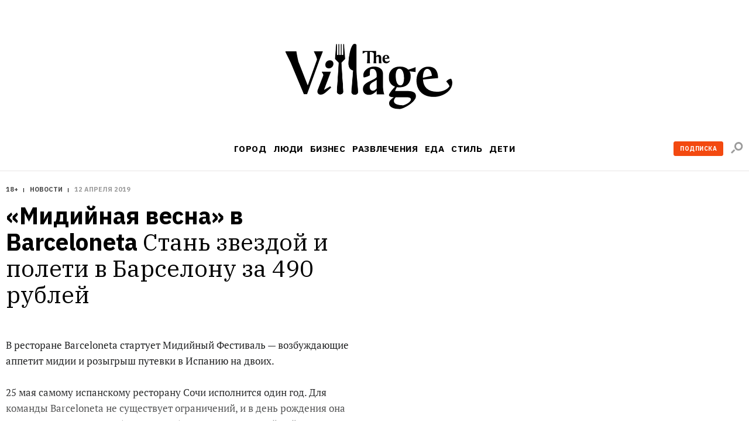

--- FILE ---
content_type: text/css; charset=utf-8
request_url: https://fonts.googleapis.com/css?family=IBM+Plex+Serif:300,400,400i,500,600,700&display=swap
body_size: 536
content:
/* cyrillic-ext */
@font-face {
  font-family: 'IBM Plex Serif';
  font-style: italic;
  font-weight: 400;
  font-display: swap;
  src: url(https://fonts.gstatic.com/s/ibmplexserif/v20/jizBREVNn1dOx-zrZ2X3pZvkTiUa6zgTjnTLgNuZ5w.woff2) format('woff2');
  unicode-range: U+0460-052F, U+1C80-1C8A, U+20B4, U+2DE0-2DFF, U+A640-A69F, U+FE2E-FE2F;
}
/* cyrillic */
@font-face {
  font-family: 'IBM Plex Serif';
  font-style: italic;
  font-weight: 400;
  font-display: swap;
  src: url(https://fonts.gstatic.com/s/ibmplexserif/v20/jizBREVNn1dOx-zrZ2X3pZvkTiUa6zETjnTLgNuZ5w.woff2) format('woff2');
  unicode-range: U+0301, U+0400-045F, U+0490-0491, U+04B0-04B1, U+2116;
}
/* vietnamese */
@font-face {
  font-family: 'IBM Plex Serif';
  font-style: italic;
  font-weight: 400;
  font-display: swap;
  src: url(https://fonts.gstatic.com/s/ibmplexserif/v20/jizBREVNn1dOx-zrZ2X3pZvkTiUa6zoTjnTLgNuZ5w.woff2) format('woff2');
  unicode-range: U+0102-0103, U+0110-0111, U+0128-0129, U+0168-0169, U+01A0-01A1, U+01AF-01B0, U+0300-0301, U+0303-0304, U+0308-0309, U+0323, U+0329, U+1EA0-1EF9, U+20AB;
}
/* latin-ext */
@font-face {
  font-family: 'IBM Plex Serif';
  font-style: italic;
  font-weight: 400;
  font-display: swap;
  src: url(https://fonts.gstatic.com/s/ibmplexserif/v20/jizBREVNn1dOx-zrZ2X3pZvkTiUa6zsTjnTLgNuZ5w.woff2) format('woff2');
  unicode-range: U+0100-02BA, U+02BD-02C5, U+02C7-02CC, U+02CE-02D7, U+02DD-02FF, U+0304, U+0308, U+0329, U+1D00-1DBF, U+1E00-1E9F, U+1EF2-1EFF, U+2020, U+20A0-20AB, U+20AD-20C0, U+2113, U+2C60-2C7F, U+A720-A7FF;
}
/* latin */
@font-face {
  font-family: 'IBM Plex Serif';
  font-style: italic;
  font-weight: 400;
  font-display: swap;
  src: url(https://fonts.gstatic.com/s/ibmplexserif/v20/jizBREVNn1dOx-zrZ2X3pZvkTiUa6zUTjnTLgNs.woff2) format('woff2');
  unicode-range: U+0000-00FF, U+0131, U+0152-0153, U+02BB-02BC, U+02C6, U+02DA, U+02DC, U+0304, U+0308, U+0329, U+2000-206F, U+20AC, U+2122, U+2191, U+2193, U+2212, U+2215, U+FEFF, U+FFFD;
}
/* cyrillic-ext */
@font-face {
  font-family: 'IBM Plex Serif';
  font-style: normal;
  font-weight: 300;
  font-display: swap;
  src: url(https://fonts.gstatic.com/s/ibmplexserif/v20/jizAREVNn1dOx-zrZ2X3pZvkTi20-SI5q1vjitOh3oc.woff2) format('woff2');
  unicode-range: U+0460-052F, U+1C80-1C8A, U+20B4, U+2DE0-2DFF, U+A640-A69F, U+FE2E-FE2F;
}
/* cyrillic */
@font-face {
  font-family: 'IBM Plex Serif';
  font-style: normal;
  font-weight: 300;
  font-display: swap;
  src: url(https://fonts.gstatic.com/s/ibmplexserif/v20/jizAREVNn1dOx-zrZ2X3pZvkTi20-SIwq1vjitOh3oc.woff2) format('woff2');
  unicode-range: U+0301, U+0400-045F, U+0490-0491, U+04B0-04B1, U+2116;
}
/* vietnamese */
@font-face {
  font-family: 'IBM Plex Serif';
  font-style: normal;
  font-weight: 300;
  font-display: swap;
  src: url(https://fonts.gstatic.com/s/ibmplexserif/v20/jizAREVNn1dOx-zrZ2X3pZvkTi20-SI7q1vjitOh3oc.woff2) format('woff2');
  unicode-range: U+0102-0103, U+0110-0111, U+0128-0129, U+0168-0169, U+01A0-01A1, U+01AF-01B0, U+0300-0301, U+0303-0304, U+0308-0309, U+0323, U+0329, U+1EA0-1EF9, U+20AB;
}
/* latin-ext */
@font-face {
  font-family: 'IBM Plex Serif';
  font-style: normal;
  font-weight: 300;
  font-display: swap;
  src: url(https://fonts.gstatic.com/s/ibmplexserif/v20/jizAREVNn1dOx-zrZ2X3pZvkTi20-SI6q1vjitOh3oc.woff2) format('woff2');
  unicode-range: U+0100-02BA, U+02BD-02C5, U+02C7-02CC, U+02CE-02D7, U+02DD-02FF, U+0304, U+0308, U+0329, U+1D00-1DBF, U+1E00-1E9F, U+1EF2-1EFF, U+2020, U+20A0-20AB, U+20AD-20C0, U+2113, U+2C60-2C7F, U+A720-A7FF;
}
/* latin */
@font-face {
  font-family: 'IBM Plex Serif';
  font-style: normal;
  font-weight: 300;
  font-display: swap;
  src: url(https://fonts.gstatic.com/s/ibmplexserif/v20/jizAREVNn1dOx-zrZ2X3pZvkTi20-SI0q1vjitOh.woff2) format('woff2');
  unicode-range: U+0000-00FF, U+0131, U+0152-0153, U+02BB-02BC, U+02C6, U+02DA, U+02DC, U+0304, U+0308, U+0329, U+2000-206F, U+20AC, U+2122, U+2191, U+2193, U+2212, U+2215, U+FEFF, U+FFFD;
}
/* cyrillic-ext */
@font-face {
  font-family: 'IBM Plex Serif';
  font-style: normal;
  font-weight: 400;
  font-display: swap;
  src: url(https://fonts.gstatic.com/s/ibmplexserif/v20/jizDREVNn1dOx-zrZ2X3pZvkTiUS2zcZiVbJsNo.woff2) format('woff2');
  unicode-range: U+0460-052F, U+1C80-1C8A, U+20B4, U+2DE0-2DFF, U+A640-A69F, U+FE2E-FE2F;
}
/* cyrillic */
@font-face {
  font-family: 'IBM Plex Serif';
  font-style: normal;
  font-weight: 400;
  font-display: swap;
  src: url(https://fonts.gstatic.com/s/ibmplexserif/v20/jizDREVNn1dOx-zrZ2X3pZvkTiUb2zcZiVbJsNo.woff2) format('woff2');
  unicode-range: U+0301, U+0400-045F, U+0490-0491, U+04B0-04B1, U+2116;
}
/* vietnamese */
@font-face {
  font-family: 'IBM Plex Serif';
  font-style: normal;
  font-weight: 400;
  font-display: swap;
  src: url(https://fonts.gstatic.com/s/ibmplexserif/v20/jizDREVNn1dOx-zrZ2X3pZvkTiUQ2zcZiVbJsNo.woff2) format('woff2');
  unicode-range: U+0102-0103, U+0110-0111, U+0128-0129, U+0168-0169, U+01A0-01A1, U+01AF-01B0, U+0300-0301, U+0303-0304, U+0308-0309, U+0323, U+0329, U+1EA0-1EF9, U+20AB;
}
/* latin-ext */
@font-face {
  font-family: 'IBM Plex Serif';
  font-style: normal;
  font-weight: 400;
  font-display: swap;
  src: url(https://fonts.gstatic.com/s/ibmplexserif/v20/jizDREVNn1dOx-zrZ2X3pZvkTiUR2zcZiVbJsNo.woff2) format('woff2');
  unicode-range: U+0100-02BA, U+02BD-02C5, U+02C7-02CC, U+02CE-02D7, U+02DD-02FF, U+0304, U+0308, U+0329, U+1D00-1DBF, U+1E00-1E9F, U+1EF2-1EFF, U+2020, U+20A0-20AB, U+20AD-20C0, U+2113, U+2C60-2C7F, U+A720-A7FF;
}
/* latin */
@font-face {
  font-family: 'IBM Plex Serif';
  font-style: normal;
  font-weight: 400;
  font-display: swap;
  src: url(https://fonts.gstatic.com/s/ibmplexserif/v20/jizDREVNn1dOx-zrZ2X3pZvkTiUf2zcZiVbJ.woff2) format('woff2');
  unicode-range: U+0000-00FF, U+0131, U+0152-0153, U+02BB-02BC, U+02C6, U+02DA, U+02DC, U+0304, U+0308, U+0329, U+2000-206F, U+20AC, U+2122, U+2191, U+2193, U+2212, U+2215, U+FEFF, U+FFFD;
}
/* cyrillic-ext */
@font-face {
  font-family: 'IBM Plex Serif';
  font-style: normal;
  font-weight: 500;
  font-display: swap;
  src: url(https://fonts.gstatic.com/s/ibmplexserif/v20/jizAREVNn1dOx-zrZ2X3pZvkTi3s-CI5q1vjitOh3oc.woff2) format('woff2');
  unicode-range: U+0460-052F, U+1C80-1C8A, U+20B4, U+2DE0-2DFF, U+A640-A69F, U+FE2E-FE2F;
}
/* cyrillic */
@font-face {
  font-family: 'IBM Plex Serif';
  font-style: normal;
  font-weight: 500;
  font-display: swap;
  src: url(https://fonts.gstatic.com/s/ibmplexserif/v20/jizAREVNn1dOx-zrZ2X3pZvkTi3s-CIwq1vjitOh3oc.woff2) format('woff2');
  unicode-range: U+0301, U+0400-045F, U+0490-0491, U+04B0-04B1, U+2116;
}
/* vietnamese */
@font-face {
  font-family: 'IBM Plex Serif';
  font-style: normal;
  font-weight: 500;
  font-display: swap;
  src: url(https://fonts.gstatic.com/s/ibmplexserif/v20/jizAREVNn1dOx-zrZ2X3pZvkTi3s-CI7q1vjitOh3oc.woff2) format('woff2');
  unicode-range: U+0102-0103, U+0110-0111, U+0128-0129, U+0168-0169, U+01A0-01A1, U+01AF-01B0, U+0300-0301, U+0303-0304, U+0308-0309, U+0323, U+0329, U+1EA0-1EF9, U+20AB;
}
/* latin-ext */
@font-face {
  font-family: 'IBM Plex Serif';
  font-style: normal;
  font-weight: 500;
  font-display: swap;
  src: url(https://fonts.gstatic.com/s/ibmplexserif/v20/jizAREVNn1dOx-zrZ2X3pZvkTi3s-CI6q1vjitOh3oc.woff2) format('woff2');
  unicode-range: U+0100-02BA, U+02BD-02C5, U+02C7-02CC, U+02CE-02D7, U+02DD-02FF, U+0304, U+0308, U+0329, U+1D00-1DBF, U+1E00-1E9F, U+1EF2-1EFF, U+2020, U+20A0-20AB, U+20AD-20C0, U+2113, U+2C60-2C7F, U+A720-A7FF;
}
/* latin */
@font-face {
  font-family: 'IBM Plex Serif';
  font-style: normal;
  font-weight: 500;
  font-display: swap;
  src: url(https://fonts.gstatic.com/s/ibmplexserif/v20/jizAREVNn1dOx-zrZ2X3pZvkTi3s-CI0q1vjitOh.woff2) format('woff2');
  unicode-range: U+0000-00FF, U+0131, U+0152-0153, U+02BB-02BC, U+02C6, U+02DA, U+02DC, U+0304, U+0308, U+0329, U+2000-206F, U+20AC, U+2122, U+2191, U+2193, U+2212, U+2215, U+FEFF, U+FFFD;
}
/* cyrillic-ext */
@font-face {
  font-family: 'IBM Plex Serif';
  font-style: normal;
  font-weight: 600;
  font-display: swap;
  src: url(https://fonts.gstatic.com/s/ibmplexserif/v20/jizAREVNn1dOx-zrZ2X3pZvkTi3A_yI5q1vjitOh3oc.woff2) format('woff2');
  unicode-range: U+0460-052F, U+1C80-1C8A, U+20B4, U+2DE0-2DFF, U+A640-A69F, U+FE2E-FE2F;
}
/* cyrillic */
@font-face {
  font-family: 'IBM Plex Serif';
  font-style: normal;
  font-weight: 600;
  font-display: swap;
  src: url(https://fonts.gstatic.com/s/ibmplexserif/v20/jizAREVNn1dOx-zrZ2X3pZvkTi3A_yIwq1vjitOh3oc.woff2) format('woff2');
  unicode-range: U+0301, U+0400-045F, U+0490-0491, U+04B0-04B1, U+2116;
}
/* vietnamese */
@font-face {
  font-family: 'IBM Plex Serif';
  font-style: normal;
  font-weight: 600;
  font-display: swap;
  src: url(https://fonts.gstatic.com/s/ibmplexserif/v20/jizAREVNn1dOx-zrZ2X3pZvkTi3A_yI7q1vjitOh3oc.woff2) format('woff2');
  unicode-range: U+0102-0103, U+0110-0111, U+0128-0129, U+0168-0169, U+01A0-01A1, U+01AF-01B0, U+0300-0301, U+0303-0304, U+0308-0309, U+0323, U+0329, U+1EA0-1EF9, U+20AB;
}
/* latin-ext */
@font-face {
  font-family: 'IBM Plex Serif';
  font-style: normal;
  font-weight: 600;
  font-display: swap;
  src: url(https://fonts.gstatic.com/s/ibmplexserif/v20/jizAREVNn1dOx-zrZ2X3pZvkTi3A_yI6q1vjitOh3oc.woff2) format('woff2');
  unicode-range: U+0100-02BA, U+02BD-02C5, U+02C7-02CC, U+02CE-02D7, U+02DD-02FF, U+0304, U+0308, U+0329, U+1D00-1DBF, U+1E00-1E9F, U+1EF2-1EFF, U+2020, U+20A0-20AB, U+20AD-20C0, U+2113, U+2C60-2C7F, U+A720-A7FF;
}
/* latin */
@font-face {
  font-family: 'IBM Plex Serif';
  font-style: normal;
  font-weight: 600;
  font-display: swap;
  src: url(https://fonts.gstatic.com/s/ibmplexserif/v20/jizAREVNn1dOx-zrZ2X3pZvkTi3A_yI0q1vjitOh.woff2) format('woff2');
  unicode-range: U+0000-00FF, U+0131, U+0152-0153, U+02BB-02BC, U+02C6, U+02DA, U+02DC, U+0304, U+0308, U+0329, U+2000-206F, U+20AC, U+2122, U+2191, U+2193, U+2212, U+2215, U+FEFF, U+FFFD;
}
/* cyrillic-ext */
@font-face {
  font-family: 'IBM Plex Serif';
  font-style: normal;
  font-weight: 700;
  font-display: swap;
  src: url(https://fonts.gstatic.com/s/ibmplexserif/v20/jizAREVNn1dOx-zrZ2X3pZvkTi2k_iI5q1vjitOh3oc.woff2) format('woff2');
  unicode-range: U+0460-052F, U+1C80-1C8A, U+20B4, U+2DE0-2DFF, U+A640-A69F, U+FE2E-FE2F;
}
/* cyrillic */
@font-face {
  font-family: 'IBM Plex Serif';
  font-style: normal;
  font-weight: 700;
  font-display: swap;
  src: url(https://fonts.gstatic.com/s/ibmplexserif/v20/jizAREVNn1dOx-zrZ2X3pZvkTi2k_iIwq1vjitOh3oc.woff2) format('woff2');
  unicode-range: U+0301, U+0400-045F, U+0490-0491, U+04B0-04B1, U+2116;
}
/* vietnamese */
@font-face {
  font-family: 'IBM Plex Serif';
  font-style: normal;
  font-weight: 700;
  font-display: swap;
  src: url(https://fonts.gstatic.com/s/ibmplexserif/v20/jizAREVNn1dOx-zrZ2X3pZvkTi2k_iI7q1vjitOh3oc.woff2) format('woff2');
  unicode-range: U+0102-0103, U+0110-0111, U+0128-0129, U+0168-0169, U+01A0-01A1, U+01AF-01B0, U+0300-0301, U+0303-0304, U+0308-0309, U+0323, U+0329, U+1EA0-1EF9, U+20AB;
}
/* latin-ext */
@font-face {
  font-family: 'IBM Plex Serif';
  font-style: normal;
  font-weight: 700;
  font-display: swap;
  src: url(https://fonts.gstatic.com/s/ibmplexserif/v20/jizAREVNn1dOx-zrZ2X3pZvkTi2k_iI6q1vjitOh3oc.woff2) format('woff2');
  unicode-range: U+0100-02BA, U+02BD-02C5, U+02C7-02CC, U+02CE-02D7, U+02DD-02FF, U+0304, U+0308, U+0329, U+1D00-1DBF, U+1E00-1E9F, U+1EF2-1EFF, U+2020, U+20A0-20AB, U+20AD-20C0, U+2113, U+2C60-2C7F, U+A720-A7FF;
}
/* latin */
@font-face {
  font-family: 'IBM Plex Serif';
  font-style: normal;
  font-weight: 700;
  font-display: swap;
  src: url(https://fonts.gstatic.com/s/ibmplexserif/v20/jizAREVNn1dOx-zrZ2X3pZvkTi2k_iI0q1vjitOh.woff2) format('woff2');
  unicode-range: U+0000-00FF, U+0131, U+0152-0153, U+02BB-02BC, U+02C6, U+02DA, U+02DC, U+0304, U+0308, U+0329, U+2000-206F, U+20AC, U+2122, U+2191, U+2193, U+2212, U+2215, U+FEFF, U+FFFD;
}
